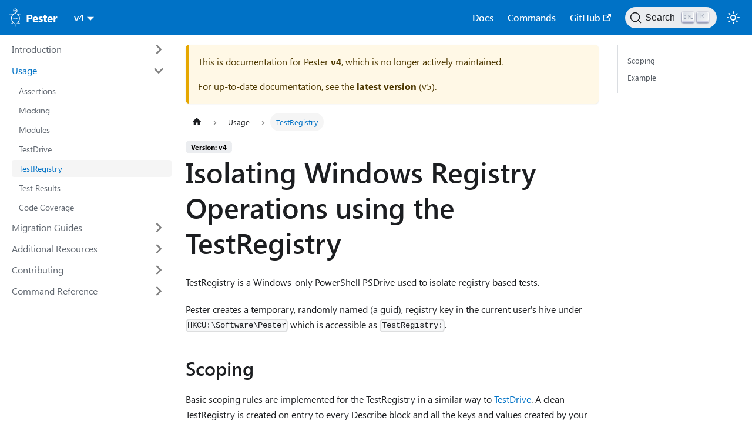

--- FILE ---
content_type: text/html;charset=UTF-8
request_url: https://pester.dev/docs/v4/usage/testregistry
body_size: 6273
content:
<!DOCTYPE html><html lang="en" dir="ltr" class="docs-wrapper plugin-docs plugin-id-default docs-version-v4 docs-doc-page docs-doc-id-usage/testregistry" data-has-hydrated="true" data-theme="light" data-theme-choice="light" data-rh="lang,dir,class,data-has-hydrated"><head><meta charset="UTF-8"><meta name="generator" content="Docusaurus v3.8.1"><title>Isolating Windows Registry Operations using the TestRegistry | Pester</title><link data-rh="true" rel="icon" href="/img/favicon.ico"><link rel="search" type="application/opensearchdescription+xml" title="Pester" href="/opensearch.xml"><link rel="stylesheet" href="/assets/css/styles.ec11de35.css"><link rel="canonical" href="https://pester.dev/docs/v4/usage/testregistry" data-rh="true"><link rel="alternate" href="https://pester.dev/docs/v4/usage/testregistry" hreflang="en" data-rh="true"><link rel="alternate" href="https://pester.dev/docs/v4/usage/testregistry" hreflang="x-default" data-rh="true"><meta name="twitter:card" content="summary_large_image" data-rh="true"><meta property="og:url" content="https://pester.dev/docs/v4/usage/testregistry" data-rh="true"><meta property="og:locale" content="en" data-rh="true"><meta name="docusaurus_locale" content="en" data-rh="true"><meta name="docsearch:language" content="en" data-rh="true"><meta name="theme-color" content="#0072c6" data-rh="true"><meta name="viewport" content="width=device-width, initial-scale=1.0, viewport-fit=cover" data-rh="true"><link rel="preconnect" href="https://Q2JBAARHQ6-dsn.algolia.net" crossorigin="anonymous" data-rh="true"><meta name="docusaurus_version" content="v4" data-rh="true"><meta name="docusaurus_tag" content="docs-default-v4" data-rh="true"><meta name="docsearch:version" content="v4" data-rh="true"><meta name="docsearch:docusaurus_tag" content="docs-default-v4" data-rh="true"><meta property="og:title" content="Isolating Windows Registry Operations using the TestRegistry | Pester" data-rh="true"><meta name="description" content="TestRegistry is a Windows-only PowerShell PSDrive used to isolate registry based tests." data-rh="true"><meta property="og:description" content="TestRegistry is a Windows-only PowerShell PSDrive used to isolate registry based tests." data-rh="true"><script type="application/ld+json" data-rh="true">{"@context":"https://schema.org","@type":"BreadcrumbList","itemListElement":[{"@type":"ListItem","position":1,"name":"TestRegistry","item":"https://pester.dev/docs/v4/usage/testregistry"}]}</script><link rel="prefetch" href="/assets/js/5e95c892.a8852c10.js"><link rel="prefetch" href="/assets/js/aba21aa0.09902850.js"><link rel="prefetch" href="/assets/js/a7bd4aaa.989d80d2.js"><link rel="prefetch" href="/assets/js/0058b4c6.4e8fa576.js"><link rel="prefetch" href="/assets/js/a94703ab.0d7347e6.js"><link rel="prefetch" href="/assets/js/a7bd4aaa.989d80d2.js"><link rel="prefetch" href="/assets/js/4c1dd486.3ed73ee0.js"><link rel="prefetch" href="/assets/js/a94703ab.0d7347e6.js"><link rel="prefetch" href="/assets/js/a7bd4aaa.989d80d2.js"><link rel="prefetch" href="/assets/js/4c1dd486.3ed73ee0.js"><link rel="prefetch" href="/assets/js/a94703ab.0d7347e6.js"><link rel="prefetch" href="/assets/js/17896441.ce4d19e6.js"><link rel="prefetch" href="/assets/js/ae7e8303.d45c0051.js"><link rel="prefetch" href="/assets/js/5e95c892.a8852c10.js"><link rel="prefetch" href="/assets/js/aba21aa0.09902850.js"><link rel="prefetch" href="/assets/js/a7bd4aaa.989d80d2.js"><link rel="prefetch" href="/assets/js/0058b4c6.4e8fa576.js"><link rel="prefetch" href="/assets/js/a94703ab.0d7347e6.js"><link rel="prefetch" href="/assets/js/a7bd4aaa.989d80d2.js"><link rel="prefetch" href="/assets/js/4c1dd486.3ed73ee0.js"><link rel="prefetch" href="/assets/js/a94703ab.0d7347e6.js"><link rel="prefetch" href="/assets/js/a7bd4aaa.989d80d2.js"><link rel="prefetch" href="/assets/js/4c1dd486.3ed73ee0.js"><link rel="prefetch" href="/assets/js/a94703ab.0d7347e6.js"><link rel="prefetch" href="/assets/js/17896441.ce4d19e6.js"><link rel="prefetch" href="/assets/js/d1e9946b.5a91b6a8.js"><link rel="prefetch" href="/assets/js/5e95c892.a8852c10.js"><link rel="prefetch" href="/assets/js/aba21aa0.09902850.js"><link rel="prefetch" href="/assets/js/a7bd4aaa.989d80d2.js"><link rel="prefetch" href="/assets/js/0058b4c6.4e8fa576.js"><link rel="prefetch" href="/assets/js/a94703ab.0d7347e6.js"><link rel="prefetch" href="/assets/js/a7bd4aaa.989d80d2.js"><link rel="prefetch" href="/assets/js/4c1dd486.3ed73ee0.js"><link rel="prefetch" href="/assets/js/a94703ab.0d7347e6.js"><link rel="prefetch" href="/assets/js/a7bd4aaa.989d80d2.js"><link rel="prefetch" href="/assets/js/4c1dd486.3ed73ee0.js"><link rel="prefetch" href="/assets/js/a94703ab.0d7347e6.js"><link rel="prefetch" href="/assets/js/17896441.ce4d19e6.js"><link rel="prefetch" href="/assets/js/bf5ec801.5edffd42.js"><link rel="prefetch" href="/assets/js/5e95c892.a8852c10.js"><link rel="prefetch" href="/assets/js/aba21aa0.09902850.js"><link rel="prefetch" href="/assets/js/a7bd4aaa.989d80d2.js"><link rel="prefetch" href="/assets/js/0058b4c6.4e8fa576.js"><link rel="prefetch" href="/assets/js/a94703ab.0d7347e6.js"><link rel="prefetch" href="/assets/js/5e95c892.a8852c10.js"><link rel="prefetch" href="/assets/js/aba21aa0.09902850.js"><link rel="prefetch" href="/assets/js/a7bd4aaa.989d80d2.js"><link rel="prefetch" href="/assets/js/0058b4c6.4e8fa576.js"><link rel="prefetch" href="/assets/js/a94703ab.0d7347e6.js"><link rel="prefetch" href="/assets/js/5e95c892.a8852c10.js"><link rel="prefetch" href="/assets/js/aba21aa0.09902850.js"><link rel="prefetch" href="/assets/js/a7bd4aaa.989d80d2.js"><link rel="prefetch" href="/assets/js/0058b4c6.4e8fa576.js"><link rel="prefetch" href="/assets/js/a94703ab.0d7347e6.js"><link rel="prefetch" href="/assets/js/17896441.ce4d19e6.js"><link rel="prefetch" href="/assets/js/9acca387.877a9433.js"><link rel="prefetch" href="/assets/js/c4f5d8e4.14c1fb7f.js"><link rel="prefetch" href="/assets/js/a7456010.82c8a93d.js"><link rel="prefetch" href="/assets/js/5e95c892.a8852c10.js"><link rel="prefetch" href="/assets/js/aba21aa0.09902850.js"><link rel="prefetch" href="/assets/js/a7bd4aaa.989d80d2.js"><link rel="prefetch" href="/assets/js/0058b4c6.4e8fa576.js"><link rel="prefetch" href="/assets/js/a94703ab.0d7347e6.js"><link rel="prefetch" href="/assets/js/a7bd4aaa.989d80d2.js"><link rel="prefetch" href="/assets/js/4c1dd486.3ed73ee0.js"><link rel="prefetch" href="/assets/js/a94703ab.0d7347e6.js"><link rel="prefetch" href="/assets/js/a7bd4aaa.989d80d2.js"><link rel="prefetch" href="/assets/js/4c1dd486.3ed73ee0.js"><link rel="prefetch" href="/assets/js/a94703ab.0d7347e6.js"><link rel="prefetch" href="/assets/js/17896441.ce4d19e6.js"><link rel="prefetch" href="/assets/js/b749b1f0.67e47f74.js"><link rel="prefetch" href="/assets/js/5e95c892.a8852c10.js"><link rel="prefetch" href="/assets/js/aba21aa0.09902850.js"><link rel="prefetch" href="/assets/js/a7bd4aaa.989d80d2.js"><link rel="prefetch" href="/assets/js/0058b4c6.4e8fa576.js"><link rel="prefetch" href="/assets/js/a94703ab.0d7347e6.js"><link rel="prefetch" href="/assets/js/a7bd4aaa.989d80d2.js"><link rel="prefetch" href="/assets/js/4c1dd486.3ed73ee0.js"><link rel="prefetch" href="/assets/js/a94703ab.0d7347e6.js"><link rel="prefetch" href="/assets/js/a7bd4aaa.989d80d2.js"><link rel="prefetch" href="/assets/js/4c1dd486.3ed73ee0.js"><link rel="prefetch" href="/assets/js/a94703ab.0d7347e6.js"><link rel="prefetch" href="/assets/js/17896441.ce4d19e6.js"><link rel="prefetch" href="/assets/js/e248f69f.d01883ae.js"><link rel="prefetch" href="/assets/js/5e95c892.a8852c10.js"><link rel="prefetch" href="/assets/js/aba21aa0.09902850.js"><link rel="prefetch" href="/assets/js/a7bd4aaa.989d80d2.js"><link rel="prefetch" href="/assets/js/0058b4c6.4e8fa576.js"><link rel="prefetch" href="/assets/js/a94703ab.0d7347e6.js"><link rel="prefetch" href="/assets/js/a7bd4aaa.989d80d2.js"><link rel="prefetch" href="/assets/js/4c1dd486.3ed73ee0.js"><link rel="prefetch" href="/assets/js/a94703ab.0d7347e6.js"><link rel="prefetch" href="/assets/js/a7bd4aaa.989d80d2.js"><link rel="prefetch" href="/assets/js/4c1dd486.3ed73ee0.js"><link rel="prefetch" href="/assets/js/a94703ab.0d7347e6.js"><link rel="prefetch" href="/assets/js/17896441.ce4d19e6.js"><link rel="prefetch" href="/assets/js/df2ded81.929d86f6.js"><link rel="prefetch" href="/assets/js/5e95c892.a8852c10.js"><link rel="prefetch" href="/assets/js/aba21aa0.09902850.js"><link rel="prefetch" href="/assets/js/a7bd4aaa.989d80d2.js"><link rel="prefetch" href="/assets/js/0058b4c6.4e8fa576.js"><link rel="prefetch" href="/assets/js/a94703ab.0d7347e6.js"><link rel="prefetch" href="/assets/js/a7bd4aaa.989d80d2.js"><link rel="prefetch" href="/assets/js/4c1dd486.3ed73ee0.js"><link rel="prefetch" href="/assets/js/a94703ab.0d7347e6.js"><link rel="prefetch" href="/assets/js/a7bd4aaa.989d80d2.js"><link rel="prefetch" href="/assets/js/4c1dd486.3ed73ee0.js"><link rel="prefetch" href="/assets/js/a94703ab.0d7347e6.js"><link rel="prefetch" href="/assets/js/17896441.ce4d19e6.js"><link rel="prefetch" href="/assets/js/2d58ef0a.699ddfcf.js"><link rel="prefetch" href="/assets/js/5e95c892.a8852c10.js"><link rel="prefetch" href="/assets/js/aba21aa0.09902850.js"><link rel="prefetch" href="/assets/js/a7bd4aaa.989d80d2.js"><link rel="prefetch" href="/assets/js/0058b4c6.4e8fa576.js"><link rel="prefetch" href="/assets/js/a94703ab.0d7347e6.js"><link rel="prefetch" href="/assets/js/a7bd4aaa.989d80d2.js"><link rel="prefetch" href="/assets/js/4c1dd486.3ed73ee0.js"><link rel="prefetch" href="/assets/js/a94703ab.0d7347e6.js"><link rel="prefetch" href="/assets/js/a7bd4aaa.989d80d2.js"><link rel="prefetch" href="/assets/js/4c1dd486.3ed73ee0.js"><link rel="prefetch" href="/assets/js/a94703ab.0d7347e6.js"><link rel="prefetch" href="/assets/js/17896441.ce4d19e6.js"><link rel="prefetch" href="/assets/js/cdce06c2.53b2937f.js"><link rel="prefetch" href="/assets/js/5e95c892.a8852c10.js"><link rel="prefetch" href="/assets/js/aba21aa0.09902850.js"><link rel="prefetch" href="/assets/js/a7bd4aaa.989d80d2.js"><link rel="prefetch" href="/assets/js/0058b4c6.4e8fa576.js"><link rel="prefetch" href="/assets/js/a94703ab.0d7347e6.js"><link rel="prefetch" href="/assets/js/a7bd4aaa.989d80d2.js"><link rel="prefetch" href="/assets/js/4c1dd486.3ed73ee0.js"><link rel="prefetch" href="/assets/js/a94703ab.0d7347e6.js"><link rel="prefetch" href="/assets/js/a7bd4aaa.989d80d2.js"><link rel="prefetch" href="/assets/js/4c1dd486.3ed73ee0.js"><link rel="prefetch" href="/assets/js/a94703ab.0d7347e6.js"><link rel="prefetch" href="/assets/js/17896441.ce4d19e6.js"><link rel="prefetch" href="/assets/js/fcbbe858.251706d9.js"><link rel="prefetch" href="/assets/js/5e95c892.a8852c10.js"><link rel="prefetch" href="/assets/js/aba21aa0.09902850.js"><link rel="prefetch" href="/assets/js/a7bd4aaa.989d80d2.js"><link rel="prefetch" href="/assets/js/0058b4c6.4e8fa576.js"><link rel="prefetch" href="/assets/js/a94703ab.0d7347e6.js"><link rel="prefetch" href="/assets/js/a7bd4aaa.989d80d2.js"><link rel="prefetch" href="/assets/js/4c1dd486.3ed73ee0.js"><link rel="prefetch" href="/assets/js/a94703ab.0d7347e6.js"><link rel="prefetch" href="/assets/js/a7bd4aaa.989d80d2.js"><link rel="prefetch" href="/assets/js/4c1dd486.3ed73ee0.js"><link rel="prefetch" href="/assets/js/a94703ab.0d7347e6.js"><link rel="prefetch" href="/assets/js/17896441.ce4d19e6.js"><link rel="prefetch" href="/assets/js/c4bbb778.3b648855.js"><link rel="prefetch" href="/assets/js/5e95c892.a8852c10.js"><link rel="prefetch" href="/assets/js/aba21aa0.09902850.js"><link rel="prefetch" href="/assets/js/a7bd4aaa.989d80d2.js"><link rel="prefetch" href="/assets/js/0058b4c6.4e8fa576.js"><link rel="prefetch" href="/assets/js/a94703ab.0d7347e6.js"><link rel="prefetch" href="/assets/js/a7bd4aaa.989d80d2.js"><link rel="prefetch" href="/assets/js/4c1dd486.3ed73ee0.js"><link rel="prefetch" href="/assets/js/a94703ab.0d7347e6.js"><link rel="prefetch" href="/assets/js/a7bd4aaa.989d80d2.js"><link rel="prefetch" href="/assets/js/4c1dd486.3ed73ee0.js"><link rel="prefetch" href="/assets/js/a94703ab.0d7347e6.js"><link rel="prefetch" href="/assets/js/17896441.ce4d19e6.js"><link rel="prefetch" href="/assets/js/8044487e.825647f7.js"><link rel="prefetch" href="/assets/js/5e95c892.a8852c10.js"><link rel="prefetch" href="/assets/js/aba21aa0.09902850.js"><link rel="prefetch" href="/assets/js/a7bd4aaa.989d80d2.js"><link rel="prefetch" href="/assets/js/0058b4c6.4e8fa576.js"><link rel="prefetch" href="/assets/js/a94703ab.0d7347e6.js"><link rel="prefetch" href="/assets/js/a7bd4aaa.989d80d2.js"><link rel="prefetch" href="/assets/js/4c1dd486.3ed73ee0.js"><link rel="prefetch" href="/assets/js/a94703ab.0d7347e6.js"><link rel="prefetch" href="/assets/js/a7bd4aaa.989d80d2.js"><link rel="prefetch" href="/assets/js/4c1dd486.3ed73ee0.js"><link rel="prefetch" href="/assets/js/a94703ab.0d7347e6.js"><link rel="prefetch" href="/assets/js/17896441.ce4d19e6.js"><link rel="prefetch" href="/assets/js/f7551af6.094aa29e.js"><link rel="prefetch" href="/assets/js/5e95c892.a8852c10.js"><link rel="prefetch" href="/assets/js/aba21aa0.09902850.js"><link rel="prefetch" href="/assets/js/a7bd4aaa.989d80d2.js"><link rel="prefetch" href="/assets/js/0058b4c6.4e8fa576.js"><link rel="prefetch" href="/assets/js/a94703ab.0d7347e6.js"><link rel="prefetch" href="/assets/js/a7bd4aaa.989d80d2.js"><link rel="prefetch" href="/assets/js/55dd42ac.20700198.js"><link rel="prefetch" href="/assets/js/a94703ab.0d7347e6.js"><link rel="prefetch" href="/assets/js/a7bd4aaa.989d80d2.js"><link rel="prefetch" href="/assets/js/55dd42ac.20700198.js"><link rel="prefetch" href="/assets/js/a94703ab.0d7347e6.js"><link rel="prefetch" href="/assets/js/17896441.ce4d19e6.js"><link rel="prefetch" href="/assets/js/ac0c8ac6.891f6d40.js"></head><body class="navigation-with-keyboard" data-rh="class" style="overflow: visible;"><svg xmlns="http://www.w3.org/2000/svg" style="display: none;"><defs>
<symbol id="theme-svg-external-link" viewBox="0 0 24 24"><path fill="currentColor" d="M21 13v10h-21v-19h12v2h-10v15h17v-8h2zm3-12h-10.988l4.035 4-6.977 7.07 2.828 2.828 6.977-7.07 4.125 4.172v-11z"></path></symbol>
</defs></svg>
<div id="__docusaurus"><link rel="preload" as="image" href="/img/logo_white.svg"><div role="region" aria-label="Skip to main content"><a class="skipToContent_fXgn" href="#__docusaurus_skipToContent_fallback">Skip to main content</a></div><nav aria-label="Main" class="theme-layout-navbar navbar navbar--fixed-top"><div class="navbar__inner"><div class="theme-layout-navbar-left navbar__items"><button aria-label="Toggle navigation bar" aria-expanded="false" class="navbar__toggle clean-btn" type="button"><svg width="30" height="30" viewBox="0 0 30 30" aria-hidden="true"><path stroke="currentColor" stroke-linecap="round" stroke-miterlimit="10" stroke-width="2" d="M4 7h22M4 15h22M4 23h22"></path></svg></button><a class="navbar__brand" href="/"><div class="navbar__logo"><img src="/img/logo_white.svg" alt="Pester Logo" class="themedComponent_mlkZ themedComponent--light_NVdE"></div><b class="navbar__title text--truncate">Pester</b></a><div class="navbar__item dropdown dropdown--hoverable"><a aria-current="page" class="navbar__link active" aria-haspopup="true" aria-expanded="false" role="button" href="/docs/v4/usage/testregistry">v4</a><ul class="dropdown__menu"><li><a class="dropdown__link" href="/docs/v6/usage/testregistry">v6 (preview) 🚧</a></li><li><a class="dropdown__link" href="/docs/usage/testregistry">v5</a></li><li><a aria-current="page" class="dropdown__link dropdown__link--active" href="/docs/v4/usage/testregistry">v4</a></li></ul></div></div><div class="theme-layout-navbar-right navbar__items navbar__items--right"><a aria-current="page" class="navbar__item navbar__link navbar__link--active" href="/docs/v4/quick-start">Docs</a><a aria-current="page" class="navbar__item navbar__link navbar__link--active" href="/docs/v4/commands/Add-AssertionOperator">Commands</a><a href="https://github.com/pester/pester" target="_blank" rel="noopener noreferrer" class="navbar__item navbar__link">GitHub<svg width="13.5" height="13.5" aria-hidden="true" class="iconExternalLink_nPIU"><use href="#theme-svg-external-link"></use></svg></a><div class="navbarSearchContainer_Bca1"><button type="button" class="DocSearch DocSearch-Button" aria-label="Search (Ctrl+K)"><span class="DocSearch-Button-Container"><svg width="20" height="20" class="DocSearch-Search-Icon" viewBox="0 0 20 20" aria-hidden="true"><path d="M14.386 14.386l4.0877 4.0877-4.0877-4.0877c-2.9418 2.9419-7.7115 2.9419-10.6533 0-2.9419-2.9418-2.9419-7.7115 0-10.6533 2.9418-2.9419 7.7115-2.9419 10.6533 0 2.9419 2.9418 2.9419 7.7115 0 10.6533z" stroke="currentColor" fill="none" fill-rule="evenodd" stroke-linecap="round" stroke-linejoin="round"></path></svg><span class="DocSearch-Button-Placeholder">Search</span></span><span class="DocSearch-Button-Keys"><kbd class="DocSearch-Button-Key"><svg width="15" height="15" class="DocSearch-Control-Key-Icon"><path d="M4.505 4.496h2M5.505 5.496v5M8.216 4.496l.055 5.993M10 7.5c.333.333.5.667.5 1v2M12.326 4.5v5.996M8.384 4.496c1.674 0 2.116 0 2.116 1.5s-.442 1.5-2.116 1.5M3.205 9.303c-.09.448-.277 1.21-1.241 1.203C1 10.5.5 9.513.5 8V7c0-1.57.5-2.5 1.464-2.494.964.006 1.134.598 1.24 1.342M12.553 10.5h1.953" stroke-width="1.2" stroke="currentColor" fill="none" stroke-linecap="square"></path></svg></kbd><kbd class="DocSearch-Button-Key">K</kbd></span></button></div><div class="toggle_vylO colorModeToggle_DEke"><button class="clean-btn toggleButton_gllP" type="button" title="light mode" aria-label="Switch between dark and light mode (currently light mode)"><svg viewBox="0 0 24 24" width="24" height="24" aria-hidden="true" class="toggleIcon_g3eP lightToggleIcon_pyhR"><path fill="currentColor" d="M12,9c1.65,0,3,1.35,3,3s-1.35,3-3,3s-3-1.35-3-3S10.35,9,12,9 M12,7c-2.76,0-5,2.24-5,5s2.24,5,5,5s5-2.24,5-5 S14.76,7,12,7L12,7z M2,13l2,0c0.55,0,1-0.45,1-1s-0.45-1-1-1l-2,0c-0.55,0-1,0.45-1,1S1.45,13,2,13z M20,13l2,0c0.55,0,1-0.45,1-1 s-0.45-1-1-1l-2,0c-0.55,0-1,0.45-1,1S19.45,13,20,13z M11,2v2c0,0.55,0.45,1,1,1s1-0.45,1-1V2c0-0.55-0.45-1-1-1S11,1.45,11,2z M11,20v2c0,0.55,0.45,1,1,1s1-0.45,1-1v-2c0-0.55-0.45-1-1-1C11.45,19,11,19.45,11,20z M5.99,4.58c-0.39-0.39-1.03-0.39-1.41,0 c-0.39,0.39-0.39,1.03,0,1.41l1.06,1.06c0.39,0.39,1.03,0.39,1.41,0s0.39-1.03,0-1.41L5.99,4.58z M18.36,16.95 c-0.39-0.39-1.03-0.39-1.41,0c-0.39,0.39-0.39,1.03,0,1.41l1.06,1.06c0.39,0.39,1.03,0.39,1.41,0c0.39-0.39,0.39-1.03,0-1.41 L18.36,16.95z M19.42,5.99c0.39-0.39,0.39-1.03,0-1.41c-0.39-0.39-1.03-0.39-1.41,0l-1.06,1.06c-0.39,0.39-0.39,1.03,0,1.41 s1.03,0.39,1.41,0L19.42,5.99z M7.05,18.36c0.39-0.39,0.39-1.03,0-1.41c-0.39-0.39-1.03-0.39-1.41,0l-1.06,1.06 c-0.39,0.39-0.39,1.03,0,1.41s1.03,0.39,1.41,0L7.05,18.36z"></path></svg><svg viewBox="0 0 24 24" width="24" height="24" aria-hidden="true" class="toggleIcon_g3eP darkToggleIcon_wfgR"><path fill="currentColor" d="M9.37,5.51C9.19,6.15,9.1,6.82,9.1,7.5c0,4.08,3.32,7.4,7.4,7.4c0.68,0,1.35-0.09,1.99-0.27C17.45,17.19,14.93,19,12,19 c-3.86,0-7-3.14-7-7C5,9.07,6.81,6.55,9.37,5.51z M12,3c-4.97,0-9,4.03-9,9s4.03,9,9,9s9-4.03,9-9c0-0.46-0.04-0.92-0.1-1.36 c-0.98,1.37-2.58,2.26-4.4,2.26c-2.98,0-5.4-2.42-5.4-5.4c0-1.81,0.89-3.42,2.26-4.4C12.92,3.04,12.46,3,12,3L12,3z"></path></svg><svg viewBox="0 0 24 24" width="24" height="24" aria-hidden="true" class="toggleIcon_g3eP systemToggleIcon_QzmC"><path fill="currentColor" d="m12 21c4.971 0 9-4.029 9-9s-4.029-9-9-9-9 4.029-9 9 4.029 9 9 9zm4.95-13.95c1.313 1.313 2.05 3.093 2.05 4.95s-0.738 3.637-2.05 4.95c-1.313 1.313-3.093 2.05-4.95 2.05v-14c1.857 0 3.637 0.737 4.95 2.05z"></path></svg></button></div></div></div><div role="presentation" class="navbar-sidebar__backdrop"></div></nav><div id="__docusaurus_skipToContent_fallback" class="theme-layout-main main-wrapper mainWrapper_z2l0"><div class="docsWrapper_hBAB"><button aria-label="Scroll back to top" class="clean-btn theme-back-to-top-button backToTopButton_sjWU" type="button"></button><div class="docRoot_UBD9"><aside class="theme-doc-sidebar-container docSidebarContainer_YfHR"><div class="sidebarViewport_aRkj"><div class="sidebar_njMd"><nav aria-label="Docs sidebar" class="menu thin-scrollbar menu_SIkG"><ul class="theme-doc-sidebar-menu menu__list"><li class="theme-doc-sidebar-item-category theme-doc-sidebar-item-category-level-1 menu__list-item menu__list-item--collapsed"><div class="menu__list-item-collapsible"><a href="#" class="menu__link menu__link--sublist menu__link--sublist-caret" role="button" aria-expanded="false">Introduction</a></div></li><li class="theme-doc-sidebar-item-category theme-doc-sidebar-item-category-level-1 menu__list-item"><div class="menu__list-item-collapsible"><a href="#" class="menu__link menu__link--sublist menu__link--sublist-caret menu__link--active" role="button" aria-expanded="true">Usage</a></div><ul class="menu__list" style="display: block; overflow: visible; height: auto;"><li class="theme-doc-sidebar-item-link theme-doc-sidebar-item-link-level-2 menu__list-item"><a class="menu__link" tabindex="0" href="/docs/v4/usage/assertions">Assertions</a></li><li class="theme-doc-sidebar-item-link theme-doc-sidebar-item-link-level-2 menu__list-item"><a class="menu__link" tabindex="0" href="/docs/v4/usage/mocking">Mocking</a></li><li class="theme-doc-sidebar-item-link theme-doc-sidebar-item-link-level-2 menu__list-item"><a class="menu__link" tabindex="0" href="/docs/v4/usage/modules">Modules</a></li><li class="theme-doc-sidebar-item-link theme-doc-sidebar-item-link-level-2 menu__list-item"><a class="menu__link" tabindex="0" href="/docs/v4/usage/testdrive">TestDrive</a></li><li class="theme-doc-sidebar-item-link theme-doc-sidebar-item-link-level-2 menu__list-item"><a class="menu__link menu__link--active" aria-current="page" tabindex="0" href="/docs/v4/usage/testregistry">TestRegistry</a></li><li class="theme-doc-sidebar-item-link theme-doc-sidebar-item-link-level-2 menu__list-item"><a class="menu__link" tabindex="0" href="/docs/v4/usage/test-results">Test Results</a></li><li class="theme-doc-sidebar-item-link theme-doc-sidebar-item-link-level-2 menu__list-item"><a class="menu__link" tabindex="0" href="/docs/v4/usage/code-coverage">Code Coverage</a></li></ul></li><li class="theme-doc-sidebar-item-category theme-doc-sidebar-item-category-level-1 menu__list-item menu__list-item--collapsed"><div class="menu__list-item-collapsible"><a href="#" class="menu__link menu__link--sublist menu__link--sublist-caret" role="button" aria-expanded="false">Migration Guides</a></div></li><li class="theme-doc-sidebar-item-category theme-doc-sidebar-item-category-level-1 menu__list-item menu__list-item--collapsed"><div class="menu__list-item-collapsible"><a href="#" class="menu__link menu__link--sublist menu__link--sublist-caret" role="button" aria-expanded="false">Additional Resources</a></div></li><li class="theme-doc-sidebar-item-category theme-doc-sidebar-item-category-level-1 menu__list-item menu__list-item--collapsed"><div class="menu__list-item-collapsible"><a href="#" class="menu__link menu__link--sublist menu__link--sublist-caret" role="button" aria-expanded="false">Contributing</a></div></li><li class="theme-doc-sidebar-item-category theme-doc-sidebar-item-category-level-1 menu__list-item menu__list-item--collapsed"><div class="menu__list-item-collapsible"><a href="#" class="menu__link menu__link--sublist menu__link--sublist-caret" role="button" aria-expanded="false">Command Reference</a></div></li></ul></nav></div></div></aside><main class="docMainContainer_TBSr"><div class="container padding-top--md padding-bottom--lg"><div class="row"><div class="col docItemCol_VOVn"><div class="theme-doc-version-banner alert alert--warning margin-bottom--md" role="alert"><div>This is documentation for <!-- -->Pester<!-- --> <b>v4</b>, which is no longer actively maintained.</div><div class="margin-top--md">For up-to-date documentation, see the <b><a href="/docs/usage/testregistry">latest version</a></b> (<!-- -->v5<!-- -->).</div></div><div class="docItemContainer_Djhp"><article><nav class="theme-doc-breadcrumbs breadcrumbsContainer_Z_bl" aria-label="Breadcrumbs"><ul class="breadcrumbs"><li class="breadcrumbs__item"><a aria-label="Home page" class="breadcrumbs__link" href="/"><svg viewBox="0 0 24 24" class="breadcrumbHomeIcon_YNFT"><path d="M10 19v-5h4v5c0 .55.45 1 1 1h3c.55 0 1-.45 1-1v-7h1.7c.46 0 .68-.57.33-.87L12.67 3.6c-.38-.34-.96-.34-1.34 0l-8.36 7.53c-.34.3-.13.87.33.87H5v7c0 .55.45 1 1 1h3c.55 0 1-.45 1-1z" fill="currentColor"></path></svg></a></li><li class="breadcrumbs__item"><span class="breadcrumbs__link">Usage</span></li><li class="breadcrumbs__item breadcrumbs__item--active"><span class="breadcrumbs__link">TestRegistry</span></li></ul></nav><span class="theme-doc-version-badge badge badge--secondary">Version: v4</span><div class="tocCollapsible_ETCw theme-doc-toc-mobile tocMobile_ITEo"><button type="button" class="clean-btn tocCollapsibleButton_TO0P">On this page</button></div><div class="theme-doc-markdown markdown"><header><h1>Isolating Windows Registry Operations using the TestRegistry</h1></header><p>TestRegistry is a Windows-only PowerShell PSDrive used to isolate registry based tests.</p>
<p>Pester creates a temporary, randomly named (a guid), registry key in the current user's hive under <code>HKCU:\Software\Pester</code> which is accessible as <code>TestRegistry:</code>.</p>
<h2 class="anchor anchorWithStickyNavbar_LWe7" id="scoping">Scoping<a href="#scoping" class="hash-link" aria-label="Direct link to Scoping" title="Direct link to Scoping">​</a></h2>
<p>Basic scoping rules are implemented for the TestRegistry in a similar way to <a href="/docs/v4/usage/testdrive">TestDrive</a>. A clean TestRegistry is created on entry to every Describe block and all the keys and values created by your tests are available during the lifetime of that Describe scope. One important difference from <a href="/docs/v4/usage/testdrive">TestDrive</a> is that registry keys and values persist within the Describe block and any changes to the registry in the scope of an It or Context block remain until the scope of the Describe block ends. When the Describe block is finished the temporary registry key is deleted and all the subkeys and values with it.</p>
<h2 class="anchor anchorWithStickyNavbar_LWe7" id="example">Example<a href="#example" class="hash-link" aria-label="Direct link to Example" title="Direct link to Example">​</a></h2>
<div class="language-powershell codeBlockContainer_Ckt0 theme-code-block" style="--prism-color: #393A34; --prism-background-color: #f6f8fa;"><div class="codeBlockContent_QJqH"><pre tabindex="0" class="prism-code language-powershell codeBlock_bY9V thin-scrollbar" style="color: rgb(57, 58, 52); background-color: rgb(246, 248, 250);"><code class="codeBlockLines_e6Vv"><span class="token-line" style="color: rgb(57, 58, 52);"><span class="token keyword" style="color: rgb(0, 0, 159);">Function</span><span class="token plain"> </span><span class="token function" style="color: rgb(215, 58, 73);">Get-InstallPath</span><span class="token punctuation" style="color: rgb(57, 58, 52);">(</span><span class="token variable" style="color: rgb(54, 172, 170);">$path</span><span class="token punctuation" style="color: rgb(57, 58, 52);">,</span><span class="token plain"> </span><span class="token variable" style="color: rgb(54, 172, 170);">$key</span><span class="token punctuation" style="color: rgb(57, 58, 52);">)</span><span class="token plain"> </span><span class="token punctuation" style="color: rgb(57, 58, 52);">{</span><span class="token plain"></span><br></span><span class="token-line" style="color: rgb(57, 58, 52);"><span class="token plain">    </span><span class="token function" style="color: rgb(215, 58, 73);">Get-ItemProperty</span><span class="token plain"> </span><span class="token operator" style="color: rgb(57, 58, 52);">-</span><span class="token plain">Path </span><span class="token variable" style="color: rgb(54, 172, 170);">$path</span><span class="token plain"> </span><span class="token operator" style="color: rgb(57, 58, 52);">-</span><span class="token plain">Name </span><span class="token variable" style="color: rgb(54, 172, 170);">$key</span><span class="token plain"> </span><span class="token punctuation" style="color: rgb(57, 58, 52);">|</span><span class="token plain"> </span><span class="token function" style="color: rgb(215, 58, 73);">Select-Object</span><span class="token plain"> </span><span class="token operator" style="color: rgb(57, 58, 52);">-</span><span class="token plain">ExpandProperty </span><span class="token variable" style="color: rgb(54, 172, 170);">$key</span><span class="token plain"></span><br></span><span class="token-line" style="color: rgb(57, 58, 52);"><span class="token plain"></span><span class="token punctuation" style="color: rgb(57, 58, 52);">}</span><span class="token plain"></span><br></span><span class="token-line" style="color: rgb(57, 58, 52);"><span class="token plain" style="display: inline-block;"></span><br></span><span class="token-line" style="color: rgb(57, 58, 52);"><span class="token plain">Describe </span><span class="token string" style="color: rgb(227, 17, 108);">"Get-InstallPath"</span><span class="token plain"> </span><span class="token punctuation" style="color: rgb(57, 58, 52);">{</span><span class="token plain"></span><br></span><span class="token-line" style="color: rgb(57, 58, 52);"><span class="token plain" style="display: inline-block;"></span><br></span><span class="token-line" style="color: rgb(57, 58, 52);"><span class="token plain">    </span><span class="token function" style="color: rgb(215, 58, 73);">New-Item</span><span class="token plain"> </span><span class="token operator" style="color: rgb(57, 58, 52);">-</span><span class="token plain">Path TestRegistry:\ </span><span class="token operator" style="color: rgb(57, 58, 52);">-</span><span class="token plain">Name TestLocation</span><br></span><span class="token-line" style="color: rgb(57, 58, 52);"><span class="token plain">    </span><span class="token function" style="color: rgb(215, 58, 73);">New-ItemProperty</span><span class="token plain"> </span><span class="token operator" style="color: rgb(57, 58, 52);">-</span><span class="token plain">Path </span><span class="token string" style="color: rgb(227, 17, 108);">"TestRegistry:\TestLocation"</span><span class="token plain"> </span><span class="token operator" style="color: rgb(57, 58, 52);">-</span><span class="token plain">Name </span><span class="token string" style="color: rgb(227, 17, 108);">"InstallPath"</span><span class="token plain"> </span><span class="token operator" style="color: rgb(57, 58, 52);">-</span><span class="token plain">Value </span><span class="token string" style="color: rgb(227, 17, 108);">"C:\Program Files\MyApplication"</span><span class="token plain"></span><br></span><span class="token-line" style="color: rgb(57, 58, 52);"><span class="token plain" style="display: inline-block;"></span><br></span><span class="token-line" style="color: rgb(57, 58, 52);"><span class="token plain">    It </span><span class="token string" style="color: rgb(227, 17, 108);">'reads the install path from the registry'</span><span class="token plain"> </span><span class="token punctuation" style="color: rgb(57, 58, 52);">{</span><span class="token plain"></span><br></span><span class="token-line" style="color: rgb(57, 58, 52);"><span class="token plain">        </span><span class="token function" style="color: rgb(215, 58, 73);">Get-InstallPath</span><span class="token plain"> </span><span class="token operator" style="color: rgb(57, 58, 52);">-</span><span class="token plain">Path </span><span class="token string" style="color: rgb(227, 17, 108);">"TestRegistry:\TestLocation"</span><span class="token plain"> </span><span class="token operator" style="color: rgb(57, 58, 52);">-</span><span class="token plain">Key </span><span class="token string" style="color: rgb(227, 17, 108);">"InstallPath"</span><span class="token plain"> </span><span class="token punctuation" style="color: rgb(57, 58, 52);">|</span><span class="token plain"> Should </span><span class="token operator" style="color: rgb(57, 58, 52);">-</span><span class="token plain">Be </span><span class="token string" style="color: rgb(227, 17, 108);">"C:\Program Files\MyApplication"</span><span class="token plain"></span><br></span><span class="token-line" style="color: rgb(57, 58, 52);"><span class="token plain">    </span><span class="token punctuation" style="color: rgb(57, 58, 52);">}</span><span class="token plain"></span><br></span><span class="token-line" style="color: rgb(57, 58, 52);"><span class="token plain"></span><span class="token punctuation" style="color: rgb(57, 58, 52);">}</span><br></span></code></pre><div class="buttonGroup_M5ko"><button type="button" aria-label="Toggle word wrap" title="Toggle word wrap" class="clean-btn"><svg viewBox="0 0 24 24" class="wordWrapButtonIcon_b1P5" aria-hidden="true"><path fill="currentColor" d="M4 19h6v-2H4v2zM20 5H4v2h16V5zm-3 6H4v2h13.25c1.1 0 2 .9 2 2s-.9 2-2 2H15v-2l-3 3l3 3v-2h2c2.21 0 4-1.79 4-4s-1.79-4-4-4z"></path></svg></button><button type="button" aria-label="Copy code to clipboard" title="Copy" class="clean-btn"><span class="copyButtonIcons_IEyt" aria-hidden="true"><svg viewBox="0 0 24 24" class="copyButtonIcon_TrPX"><path fill="currentColor" d="M19,21H8V7H19M19,5H8A2,2 0 0,0 6,7V21A2,2 0 0,0 8,23H19A2,2 0 0,0 21,21V7A2,2 0 0,0 19,5M16,1H4A2,2 0 0,0 2,3V17H4V3H16V1Z"></path></svg><svg viewBox="0 0 24 24" class="copyButtonSuccessIcon_cVMy"><path fill="currentColor" d="M21,7L9,19L3.5,13.5L4.91,12.09L9,16.17L19.59,5.59L21,7Z"></path></svg></span></button></div></div></div></div><footer class="theme-doc-footer docusaurus-mt-lg"><div class="row margin-top--sm theme-doc-footer-edit-meta-row"><div class="col"><a href="https://github.com/pester/docs/edit/main/versioned_docs/version-v4/usage/testregistry.mdx" target="_blank" rel="noopener noreferrer" class="theme-edit-this-page"><svg fill="currentColor" height="20" width="20" viewBox="0 0 40 40" class="iconEdit_Z9Sw" aria-hidden="true"><g><path d="m34.5 11.7l-3 3.1-6.3-6.3 3.1-3q0.5-0.5 1.2-0.5t1.1 0.5l3.9 3.9q0.5 0.4 0.5 1.1t-0.5 1.2z m-29.5 17.1l18.4-18.5 6.3 6.3-18.4 18.4h-6.3v-6.2z"></path></g></svg>Edit this page</a></div><div class="col lastUpdated_JAkA"></div></div></footer></article><nav class="docusaurus-mt-lg pagination-nav" aria-label="Docs pages"><a class="pagination-nav__link pagination-nav__link--prev" href="/docs/v4/usage/testdrive"><div class="pagination-nav__sublabel">Previous</div><div class="pagination-nav__label">TestDrive</div></a><a class="pagination-nav__link pagination-nav__link--next" href="/docs/v4/usage/test-results"><div class="pagination-nav__sublabel">Next</div><div class="pagination-nav__label">Test Results</div></a></nav></div></div><div class="col col--3"><div class="tableOfContents_bqdL thin-scrollbar theme-doc-toc-desktop"><ul class="table-of-contents table-of-contents__left-border"><li><a href="#scoping" class="table-of-contents__link toc-highlight">Scoping</a></li><li><a href="#example" class="table-of-contents__link toc-highlight">Example</a></li></ul></div></div></div></div></main></div></div></div><footer class="theme-layout-footer footer footer--dark"><div class="container container-fluid"><div class="row footer__links"><div class="theme-layout-footer-column col footer__col"><div class="footer__title">Documentation</div><ul class="footer__items clean-list"><li class="footer__item"><a class="footer__link-item" href="/docs/quick-start">Quick Start</a></li><li class="footer__item"><a class="footer__link-item" href="/docs/introduction/installation">Installation</a></li><li class="footer__item"><a class="footer__link-item" href="/docs/commands/Add-ShouldOperator">Command Reference</a></li></ul></div><div class="theme-layout-footer-column col footer__col"><div class="footer__title">Community</div><ul class="footer__items clean-list"><li class="footer__item"><a href="https://gitter.im/pester/Pester" target="_blank" rel="noopener noreferrer" class="footer__link-item">Gitter<svg width="13.5" height="13.5" aria-hidden="true" class="iconExternalLink_nPIU"><use href="#theme-svg-external-link"></use></svg></a></li><li class="footer__item"><a href="https://forums.powershell.org/c/pester/" target="_blank" rel="noopener noreferrer" class="footer__link-item">PowerShell.org<svg width="13.5" height="13.5" aria-hidden="true" class="iconExternalLink_nPIU"><use href="#theme-svg-external-link"></use></svg></a></li><li class="footer__item"><a href="https://powershell.slack.com/messages/C03QKTUCS" target="_blank" rel="noopener noreferrer" class="footer__link-item">Slack<svg width="13.5" height="13.5" aria-hidden="true" class="iconExternalLink_nPIU"><use href="#theme-svg-external-link"></use></svg></a></li><li class="footer__item"><a href="https://discord.gg/powershell" target="_blank" rel="noopener noreferrer" class="footer__link-item">Discord (#testing)<svg width="13.5" height="13.5" aria-hidden="true" class="iconExternalLink_nPIU"><use href="#theme-svg-external-link"></use></svg></a></li><li class="footer__item"><a href="https://stackoverflow.com/questions/tagged/pester" target="_blank" rel="noopener noreferrer" class="footer__link-item">Stack Overflow<svg width="13.5" height="13.5" aria-hidden="true" class="iconExternalLink_nPIU"><use href="#theme-svg-external-link"></use></svg></a></li><li class="footer__item"><a href="https://twitter.com/PSPester" target="_blank" rel="noopener noreferrer" class="footer__link-item">Twitter<svg width="13.5" height="13.5" aria-hidden="true" class="iconExternalLink_nPIU"><use href="#theme-svg-external-link"></use></svg></a></li></ul></div><div class="theme-layout-footer-column col footer__col"><div class="footer__title">Sponsoring</div><ul class="footer__items clean-list"><li class="footer__item"><a href="https://github.com/sponsors/nohwnd" target="_blank" rel="noopener noreferrer" class="footer__link-item">GitHub<svg width="13.5" height="13.5" aria-hidden="true" class="iconExternalLink_nPIU"><use href="#theme-svg-external-link"></use></svg></a></li><li class="footer__item"><a href="https://opencollective.com/pester/donate" target="_blank" rel="noopener noreferrer" class="footer__link-item">Open Collective<svg width="13.5" height="13.5" aria-hidden="true" class="iconExternalLink_nPIU"><use href="#theme-svg-external-link"></use></svg></a></li></ul></div></div><div class="footer__bottom text--center"><div class="footer__copyright">Copyright Pester Team © 2019-present</div></div></div></footer></div></body></html>

--- FILE ---
content_type: image/svg+xml
request_url: https://pester.dev/img/logo_white.svg
body_size: 1586
content:
<svg xmlns="http://www.w3.org/2000/svg" xmlns:xlink="http://www.w3.org/1999/xlink" width="126.28" height="203.03" viewBox="0 0 126.28 203.03"><path fill="#FFF" class="cls-1" d="M45.796672706604,37.495241546630865 c-0.3800000000000001,-0.28 -0.77,-0.54 -1.12,-0.8500000000000002 a14.68,14.68 0 0 1 -4.86,-9.12 c-1,-6.65 1.2,-12.33 5.79,-17.07 c5.11,-5.28 11.5,-7.43 18.78,-7.09 c10.34,0.4700000000000001 17.79,7.88 20.12,17.18 a26.25,26.25 0 0 1 -3.59,21.12 A40.14,40.14 0 0 1 70.166672706604,52.84524154663086 c-3.18,2.2800000000000002 -6.5,4.38 -9.84,6.42 a140,140 0 0 0 -14,9.27 a60.53,60.53 0 0 0 -11.08,11.25 a47.06,47.06 0 0 0 -8.3,20 A54.26,54.26 0 0 0 30.166672706604004,130.00524154663086 a70.42,70.42 0 0 0 10.88,17.58 c4.92,6.06 10.22,11.78 15.620000000000001,17.4 a81.11,81.11 0 0 1 7.43,8.63 c4.19,5.83 6.71,12.26 6.53,19.54 a18.82,18.82 0 0 1 -3.07,10.44 a8.28,8.28 0 0 1 -2.81,2.77 a6.62,6.62 0 0 1 0.46,-0.7100000000000002 a15.38,15.38 0 0 0 3.23,-8.5 c0.53,-6.11 -1.24,-11.6 -4.48,-16.7 A49.7,49.7 0 0 0 56.166672706604004,171.39524154663087 c-4.69,-4.47 -9.43,-8.89 -14.15,-13.33 c-0.11000000000000003,-0.11000000000000003 -0.24000000000000005,-0.19000000000000006 -0.46,-0.3700000000000001 A16.05,16.05 0 0 1 27.166672706604004,164.99524154663087 c-2.19,-0.06000000000000002 -6.08,-1.05 -7.47,-2.68 a7.13,7.13 0 0 1 0.7100000000000002,-0.55 c2.42,-1.48 4.88,-2.9 7.26,-4.44 a10.44,10.44 0 0 1 5.77,-1.71 c1.52,0 3,0 4.55,0 c0.4200000000000001,0 0.8400000000000002,-0.08000000000000003 1.49,-0.14 l-1.13,-1.23 a107.92,107.92 0 0 1 -8.69,-10.39 a61.52,61.52 0 0 1 -10.61,-25.57 A63.87,63.87 0 0 1 18.656672706604,100.09524154663086 a52.27,52.27 0 0 1 6.19,-19.89 c1.36,-2.43 3.06,-4.67 4.62,-7 c0.24000000000000005,-0.3600000000000001 0.52,-0.6900000000000004 0.8500000000000002,-1.1400000000000001 c-0.3100000000000001,-0.3300000000000001 -0.5900000000000002,-0.6500000000000002 -0.9,-0.9400000000000002 a24.16,24.16 0 0 0 -13.38,-6.44 a25,25 0 0 0 -13.26,1.7200000000000002 c-0.4200000000000001,0.17 -0.8800000000000002,0.6400000000000002 -1.31,0.24000000000000005 s0,-1 0.17,-1.42 a14,14 0 0 1 8.78,-7.8 c9.17,-3.18 19.74,1.2 23.55,9.79 a3.55,3.55 0 0 0 0.28,0.46 c0.23,-0.18000000000000005 0.45,-0.3400000000000002 0.6500000000000002,-0.52 a88.8,88.8 0 0 1 17.41,-12.870000000000001 c4.11,-2.4 8.21,-4.8100000000000005 12.2,-7.38 c4.91,-3.16 9.14,-7.08 11.71,-12.43 c3.09,-6.45 2.93,-12.88 -1,-19 a15.13,15.13 0 0 0 -12.33,-7 A19.65,19.65 0 0 0 49.576672706604,12.09524154663086 c-5.27,3.84 -8.06,9 -7.8100000000000005,15.6 a13.8,13.8 0 0 0 3.46,8.75 c0.26,0.3000000000000001 0.5,0.6000000000000002 0.7600000000000002,0.91 zm66.2,124.25 c-2.42,-1.48 -4.87,-2.91 -7.26,-4.44 a10.36,10.36 0 0 0 -5.65,-1.6900000000000004 c-1.6800000000000004,0 -3.36,0 -5,-0.08000000000000003 c-0.5,0 -1,-0.11000000000000003 -1.6800000000000004,-0.19000000000000006 c0.45,-0.5 0.7500000000000002,-0.8600000000000002 1.08,-1.2 a71.37,71.37 0 0 0 10.47,-14.13 a60.26,60.26 0 0 0 8,-28.57 a58.22,58.22 0 0 0 -1.4,-13.8 a53,53 0 0 0 -12.12,-24.29 c-0.18000000000000005,-0.21000000000000005 -0.3500000000000001,-0.4300000000000001 -0.51,-0.6300000000000002 a1.7200000000000002,1.7200000000000002 0 0 1 0.14,-0.25 a24.07,24.07 0 0 1 15.91,-8 a24.47,24.47 0 0 1 12,1.84 c0.4400000000000001,0.18000000000000005 1,0.7200000000000002 1.4100000000000001,0.25 s0,-1.05 -0.25,-1.52 a13.64,13.64 0 0 0 -7,-7 a18.15,18.15 0 0 0 -12.63,-1.15 c-6.26,1.62 -10.84,5.29 -13.17,11.48 a3.83,3.83 0 0 1 -0.3100000000000001,0.5900000000000002 a66.38,66.38 0 0 0 -11.54,-7.82 a113.25,113.25 0 0 0 -12.57,-6 a9,9 0 0 0 1.4100000000000001,1.28 c4.41,3.44 8.88,6.82 13.22,10.34 a52.68,52.68 0 0 1 11,12 a56.2,56.2 0 0 1 8.870000000000001,27.54 A59.44,59.44 0 0 1 97.916672706604,137.09524154663086 a86.72,86.72 0 0 1 -14.28,20.51 c-4.12,4.46 -8.41,8.77 -12.64,13.15 c-1.07,1.11 -2.17,2.19 -3.26,3.2800000000000002 a125.63,125.63 0 0 0 22.8,-16.9 c5.87,9.57 17.74,9.18 22.21,5.15 C112.43667270660401,162.09524154663086 112.226672706604,161.88524154663085 111.99667270660402,161.74524154663087 zM67.55667270660399,21.63524154663086 A8.37,8.37 0 0 0 59.166672706604004,17.495241546630858 a8.69,8.69 0 0 0 -7.23,9.07 a8.42,8.42 0 1 0 15.61,-4.93 zm3.7800000000000002,94.28 a48.14,48.14 0 0 0 9.89,-3.12 a70.46,70.46 0 0 0 11.12,-6.08 a2.54,2.54 0 0 0 0.7400000000000002,-0.5900000000000002 c0.15000000000000005,-0.2 0.2900000000000001,-0.5900000000000002 0.19000000000000006,-0.7400000000000002 a1.08,1.08 0 0 0 -0.77,-0.4100000000000001 a3.89,3.89 0 0 0 -1.15,0.2900000000000001 c-4.3,1.36 -8.57,2.79 -12.89,4.08 a50.07,50.07 0 0 1 -27.53,0.7100000000000002 c-4,-0.9400000000000002 -8,-2 -11.93,-3.05 a7.15,7.15 0 0 0 -1.53,-0.22000000000000006 a0.7200000000000002,0.7200000000000002 0 0 0 -0.5700000000000002,0.3100000000000001 a0.7100000000000002,0.7100000000000002 0 0 0 0.17,0.6300000000000002 a5.87,5.87 0 0 0 1.24,0.92 c1.6,0.8800000000000002 3.23,1.7200000000000002 4.85,2.58 a54.15,54.15 0 0 0 11,4.12 a43.9,43.9 0 0 0 11.17,1.23 A56.4,56.4 0 0 0 71.33667270660399,115.91524154663085 z" id="svg_1"/></svg>